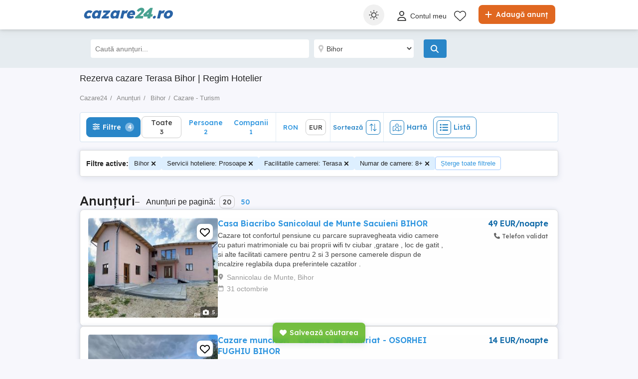

--- FILE ---
content_type: text/css
request_url: https://www.cazare24.ro/content/css/common/search-map.css?v=25.11.03.c3b2006
body_size: 411
content:
/* searchresult map */
.map {
    position: relative;
}

#map-info {
    display: none;
    position: absolute;
    top: 10px;
    left: 0;
    right: 0;
    margin: auto;
    max-width: 40%;
    text-align: center;
    font-size: 14px;
    background: #fff;
    padding: 8px;
    border-radius: 4px;
    box-shadow: -2px -2px 6px rgba(154, 168, 192, 0.2), 2px 5px 11px rgba(154, 168, 192, 0.2);
    color: #222;
    opacity: 0.95;
    z-index: 2;
}

@media (max-width: 640px) {
    #map-info {
        max-width: 75%;
    }
}

.searchresult .map {
    width: 100%;
    display: none;
}

.marker {
    background-color: #9e142e;
    background-size: cover;
    width: 50px;
    height: 20px;
    border-radius: 5px;
    cursor: pointer;
    text-align: center;
}

    .marker:after {
        color: #9e142e;
        content: "";
        position: absolute;
        width: 0;
        height: 0;
        bottom: -0.5rem;
        left: 27px;
        margin-left: -0.5rem;
        box-sizing: border-box;
        border-style: solid;
        border-width: 4px;
        transform-origin: 0 0;
        transform: rotate(-45deg);
    }

.mapboxgl-popup-content {
    width: 220px;
    height: auto;
    max-height: 400px;
    border-radius: 10px !important;
    overflow: hidden;
    padding: 0 !important;
    box-shadow: 0px 1px 14px 0px rgba(0,0,0,0.8) !important;
}

.mapPopup img {
    position: absolute;
    top: 50%;
    left: 50%;
    transform: translate(-50%, -50%);
    width: 100%;
    color: transparent;
}

    .mapPopup img::after {
        display: block;
        position: relative;
        background-image: linear-gradient(white, green);
        margin-top: -150px;
        height: 150px;
        width: 100%;
        content: '';
    }

.mapPopup a {
    text-decoration: none;
}

.photoWrap {
    height: 110px;
}

.mapPopup {
    background-color: black;
}

    .mapPopup .info {
        position: relative;
        color: white;
        padding: 0 8px 2px 8px;
        font-size: 14px;
        background: linear-gradient( to top, black, rgba(255, 0, 0, 0) )
    }


--- FILE ---
content_type: text/javascript
request_url: https://www.cazare24.ro/Scripts/search-map.rmd.min.js?v=25.11.03.c3b2006
body_size: 1574
content:
function LoadMap(){!mapLoaded&&$("#county-for-map").val().length>0&&($("#map-canvas").show(),$("#map-canvas").css("width",$(".detail-left").width()),$.getJSON(window.location.origin+"/Resources/GetCountyCityGeolocation?county="+$("#county-for-map").val()+"&city="+$("#city-for-map").val()+"&area="+($("#area-for-map").length?$("#area-for-map").val():""),function(n){var i,r,e,t,u,f;($("#county-for-map").val()==="bucuresti"&&$("#city-for-map").val().length==0||n.Latitude===0)&&(n.Longitude=26.096306,n.Latitude=44.439663);i=12;$("#city-for-map").val().length===0&&(i=8);r=window.location.hash;r.length>0&&(r=r.slice(1),hashProps=r.split("&"),hashProps.forEach(function(t){t.indexOf("lng")>-1&&(n.Longitude=t.split("=")[1]);t.indexOf("lat")>-1&&(n.Latitude=t.split("=")[1]);t.indexOf("zoom")>-1&&(i=t.split("=")[1])}));e="";e=tenant=="Startapro"?"https://maps.startapro.hu/styles/osm-bright/style.json":tenant=="Quoka"?"https://maps.quoka.de/styles/osm-bright/style.json":tenant=="Laendleanzeiger"?"https://maps.Laendleanzeiger.at/styles/osm-bright/style.json":"https://maps.publi24.ro/styles/osm-bright/style.json";t=new mapboxgl.Map({container:"map-canvas",style:e,center:[n.Longitude,n.Latitude],zoom:i});t.addControl(new mapboxgl.NavigationControl);t.on("moveend",function(){i=t.getZoom();MapSearch(t,i)});u=t.getBounds();f=window.location.href.replace(window.location.hash,"");f+=f.indexOf("?")>-1?"&":"?";f+="pagesize=150&mappoints="+u._sw.lat+","+u._sw.lng+", "+u._ne.lat+","+u._ne.lng;$.getJSON(f,function(n){n.Articles.forEach(function(n){if(n.Longitude!==0&&n.Latitude!==0){var i=document.createElement("div");window.location.href.indexOf(languageStrings.map.realEstate)>-1||tenant.toLowerCase()=="romimo"||tenant.toLowerCase()=="cazare24"?(i.className="marker",i.innerText=tenant.toLowerCase()=="quoka"||tenant.toLowerCase()=="laendleanzeiger"?n.PriceInfo.Price.toString()!=null?kFormatter(n.PriceInfo.Price.toString()):"":n.PriceInfo.PriceEur!=null?kFormatter(n.PriceInfo.PriceEur):""):i.className="fa fa-map-marker";let r=new mapboxgl.Marker(i,{offset:[0,0]}).setLngLat([n.Longitude,n.Latitude]).setPopup(new mapboxgl.Popup({offset:25}).setHTML('<div class="mapPopup"><a href="'+window.location.origin+"/"+n.Url+'"><div class=photoWrap><img src="'+n.DefaultPicture+'" /><\/div> <div class="info">'+n.Title+"<\/div><\/a><\/div>")).addTo(t);markers.push(r)}});markers.length>0&&($("#map-info").show(),n.Pagination.TotalItems>markers.length?$("#map-info").html(formatLanguageString(languageStrings.map.zoomInMessage,{results:markers.length,total:n.Pagination.TotalItems})):$("#map-info").html(formatLanguageString(languageStrings.map.zoomOutMessage,{results:markers.length})))});mapLoaded=!0}))}function kFormatter(n){return n==null?"":(n.indexOf(",")>-1&&(n=n.substring(0,n.indexOf(","))),n=n.replace(".","").replace(/\s/g,""),Math.abs(n)>999?Math.sign(n)*(Math.abs(n)/1e3).toFixed(1)+"k":Math.sign(n)*Math.abs(n))}function inBounds(n,t){var i=(n.lng-t._ne.lng)*(n.lng-t._sw.lng)<0,r=(n.lat-t._ne.lat)*(n.lat-t._sw.lat)<0;return i&&r}function MapSearch(n){var t=n.getBounds(),r=n.getCenter(),i;window.location.hash="lng="+r.lng+"&lat="+r.lat+"&zoom="+n.getZoom();i=window.location.href.replace(window.location.hash,"");i+=i.indexOf("?")>-1?"&":"?";$.getJSON(i+"pagesize=150&mappoints="+t._sw.lat+","+t._sw.lng+","+t._ne.lat+","+t._ne.lng,function(t){markers=markers.filter(function(n){return t.Articles.some(function(t){t.Id===n._element.id})?!0:(n.remove(),!1)});var i=0;t.Articles.map(function(t){if(t.Longitude!==0&&t.Latitude!==0&&!markers.some(function(n){n._element.id===t.Id}))if(markers.some(function(n){n._lngLat.lat===t.Latitude&&n._lngLat.lng===t.Longitude})){r=document.createElement("div");window.location.href.indexOf(languageStrings.map.realEstate)>-1||tenant.toLowerCase()=="romimo"||tenant.toLowerCase()=="cazare24"?(r.className="marker",r.innerText=tenant.toLowerCase()=="quoka"||tenant.toLowerCase()=="laendleanzeiger"?kFormatter(t.PriceInfo.Price.toString()):kFormatter(t.PriceInfo.PriceEur)):r.className="fa fa-map-marker";r.id=t.Id;i-=5e-6;let u=new mapboxgl.Marker(r,{offset:[0,0]}).setLngLat([t.Longitude+i,t.Latitude+i]).setPopup(new mapboxgl.Popup({offset:25}).setHTML('<div class="mapPopup"><a href="'+window.location.origin+"/"+t.Url+'"><div class=photoWrap><img data-src="'+t.DefaultPicture+'" class="lazyload" /><\/div> <div class="info">'+t.Title+"<\/div><\/a><\/div>")).addTo(n);markers.push(u)}else{var r=document.createElement("div");window.location.href.indexOf(languageStrings.map.realEstate)>-1||tenant.toLowerCase()=="romimo"||tenant.toLowerCase()=="cazare24"?(r.className="marker",r.innerText=tenant.toLowerCase()=="quoka"||tenant.toLowerCase()=="laendleanzeiger"?kFormatter(t.PriceInfo.Price.toString()):kFormatter(t.PriceInfo.PriceEur)):r.className="fa fa-map-marker";r.id=t.Id;let i=new mapboxgl.Marker(r,{offset:[0,-.5]}).setLngLat([t.Longitude,t.Latitude]).setPopup(new mapboxgl.Popup({offset:25}).setHTML('<div class="mapPopup"><a href="'+window.location.origin+"/"+t.Url+'"><div class=photoWrap><img data-src="'+t.DefaultPicture+'" class="lazyload" /><\/div> <div class="info">'+t.Title+"<\/div><\/a><\/div>")).addTo(n);markers.push(i)}});markers.length>0&&($("#map-info").show(),t.Pagination.TotalItems>markers.length?$("#map-info").html(formatLanguageString(languageStrings.map.zoomInMessage,{results:markers.length,total:t.Pagination.TotalItems})):$("#map-info").html(formatLanguageString(languageStrings.map.zoomOutMessage,{results:markers.length})))})}$(document).ready(function(){$.getCookie("grid_type")==="map_view"&&($("#county-for-map").val().length===0||searchParamJson!==undefined&&JSON.parse(searchParamJson).Category.indexOf("imobiliare")==-1?($(".searchresult").removeClass("grid"),$(".searchresult").removeClass("map"),$(".switch-view").removeClass("active"),$(".show-list-view").addClass("active"),$(".searchresult .map").slideUp("fast"),$.setCookie("grid_type","list_view",7)):($(".searchresult .map").slideDown("fast"),$("<link/>",{rel:"stylesheet",type:"text/css",href:"https://api.mapbox.com/mapbox-gl-js/v1.8.1/mapbox-gl.css"}).appendTo("head"),$.getScript("https://api.mapbox.com/mapbox-gl-js/v1.8.1/mapbox-gl.js",function(){LoadMap()})));$(".show-list-view").click(function(){$(".searchresult").removeClass("grid map");$(".switch-view").removeClass("active mobiHidden");$(".show-list-view").addClass("active mobiHidden");$(".searchresult .map").slideUp("fast");$.setCookie("grid_type","list_view",7)});$(".show-map-view").click(function(){$(".searchresult").removeClass("grid");$(".searchresult").addClass("map");$(".switch-view").removeClass("active mobiHidden");$(".show-map-view").addClass("active mobiHidden");$(".searchresult .map").slideDown("fast");$.setCookie("grid_type","map_view",7);$("<link/>",{rel:"stylesheet",type:"text/css",href:"https://api.mapbox.com/mapbox-gl-js/v1.8.1/mapbox-gl.css"}).appendTo("head");$.getScript("https://api.mapbox.com/mapbox-gl-js/v1.8.1/mapbox-gl.js",function(){LoadMap()})})});let markers=[];